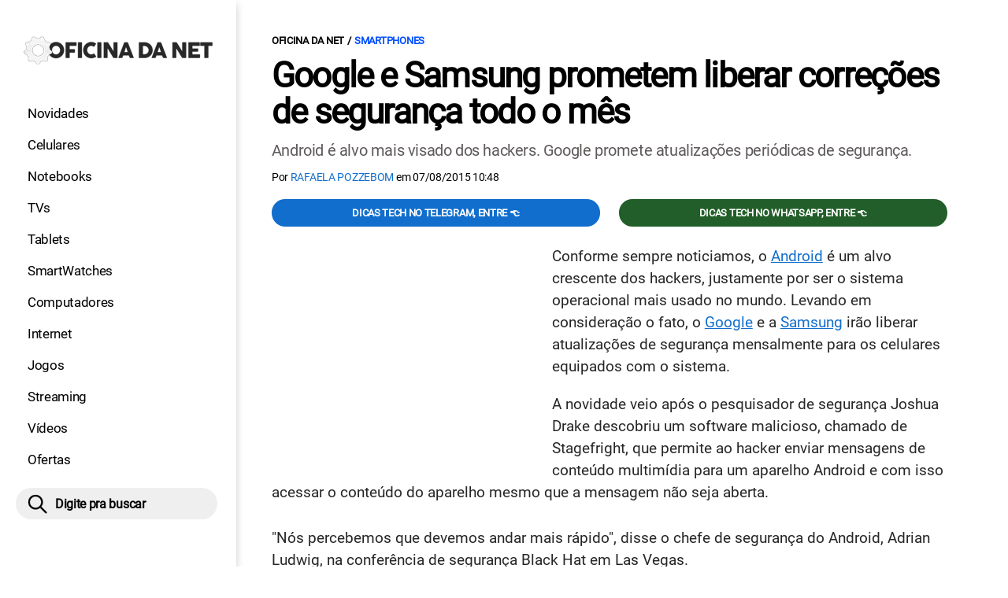

--- FILE ---
content_type: text/html; charset=UTF-8
request_url: https://www.oficinadanet.com.br/post/14984-google-e-samsung-prometem-liberar-correcoes-de-seguranca-todo-o-mes-
body_size: 9401
content:
<!DOCTYPE html>
<html lang="pt-BR">
    
        <head>
        <title>Google e Samsung prometem liberar correções de segurança todo o mês </title>
        <meta charset="utf-8"><meta name="robots" content="noindex, nofollow">
        <meta name="description" content="Android é alvo mais visado dos hackers. Google promete atualizações periódicas de segurança. " />
        <meta name="keywords" content="android,samsung,google" />
        <meta name="viewport" content="width=device-width, initial-scale=1.0">
        <meta name="theme-color" content="#000">
        <meta property="fb:pages" content="276140207603" />
        <meta property="fb:app_id" content="209309632417494" />
        <link rel="manifest" href="https://www.oficinadanet.com.br/manifest.json">
        <link rel="alternate" type="application/rss+xml" title="Google e Samsung prometem liberar correções de segurança todo o mês " href="https://www.oficinadanet.com.br/rss/geral" />
        <link rel="canonical" href="https://www.oficinadanet.com.br/post/14984-google-e-samsung-prometem-liberar-correcoes-de-seguranca-todo-o-mes-" />
        <link rel="icon" type="image/png" sizes="96x96" href="https://www.oficinadanet.com.br/template/imagem/logo/logo-96.png">
        <link rel="icon" type="image/png" sizes="48x48" href="https://www.oficinadanet.com.br/template/imagem/logo/logo-48.png">
        <link rel="icon" type="image/png" sizes="32x32" href="https://www.oficinadanet.com.br/template/imagem/logo/logo-32.png">
        <link rel="icon" type="image/png" sizes="16x16" href="https://www.oficinadanet.com.br/template/imagem/logo/logo-16.png"><meta property="og:image" content="https://www.oficinadanet.com.br/imagens/post/14984/1lollipop.jpg" /><meta property="og:image:width" content="718" /><meta property="og:image:height" content="470" /><meta property="og:image:alt" content="Google e Samsung prometem liberar correções de segurança todo o mês " /><link rel="preconnect" href="https://www.googletagmanager.com"><link rel="preconnect" href="https://fonts.gstatic.com"><link rel="preconnect" href="https://fonts.googleapis.com"><link rel="preconnect" href="https://tm.jsuol.com.br"><link rel="preconnect" href="https://securepubads.g.doubleclick.net"><link rel="preconnect" href="https://c.amazon-adsystem.com"><link rel="preconnect" href="https://ajax.googleapis.com"><link rel="preconnect" href="https://analytics.google.com"><link rel="preconnect" href="https://www.googleadservices.com"><link rel="preconnect" href="https://i.ytimg.com"><link rel="preload" href="https://www.oficinadanet.com.br/template/m3/font/roboto/KFOmCnqEu92Fr1Mu4mxK.woff2" as="font" type="font/woff2" crossorigin>
            <script>
                const applicationServerKey = 'BJX8Rw2npfApIhpWy-3hPGZvdvdHECD4FLbylmtWsMgyUDgsOeP8R5K5E0SxCWxQ21rYmG7basOHXlDande8OgY';                
            </script><link rel="stylesheet preload" as="style" href="https://www.oficinadanet.com.br/template/css/style.css?v=5.76.2.45" ><link rel="stylesheet preload" as="style" href="https://www.oficinadanet.com.br/template/css/menu-site.css?v=5.76.2.45" ><link rel="stylesheet preload" as="style" href="https://www.oficinadanet.com.br/template/css/grid.css?v=5.76.2.45" ><link rel="stylesheet preload" as="style" href="https://www.oficinadanet.com.br/template/css/lista.css?v=5.76.2.45" ><link rel="stylesheet preload" as="style" href="https://www.oficinadanet.com.br/template/css/post.css?v=5.76.2.45" ><link rel="stylesheet preload" as="style" href="https://www.oficinadanet.com.br/template/m3/css/blc-related.css?v=5.76.2.45" ><link rel="stylesheet preload" as="style" href="https://www.oficinadanet.com.br/template/m3/css/pop-web-push.css?v=5.76.2.45" >
        <script>
            var tempoReload         = 1800;
            var currentUser         = null;
            var popUserDataText     = "Utilizamos cookies essenciais e tecnologias semelhantes de acordo com nossa <a href='https://www.oficinadanet.com.br/privacidade'>Política de Privacidade</a> e, ao continuar navegando, você concorda com estas condições.";
            var googletag           = googletag || {};
            
            googletag.cmd           = googletag.cmd || [];

            const siteName          = "Oficina da Net";
            const siteUrl           = "https://www.oficinadanet.com.br";
            const siteAuth          = "https://www.oficinadanet.com.br/auth";
            const siteApi           = "https://api.oficinadanet.com.br";
            const appId             = 4;
            const ajax_url          = "https://www.oficinadanet.com.br/ajax_oficina.php";
            const load_ico          = '<span class="load-ico"></span>';
            const searchPlaceholder = "Pesquise por notícias, reviews, smartphones";
            const searchPartnerPub  = "partner-pub-5305121862343092:6284145173";
        </script>
            <script>
                const m3Targeting = "smartphones";
            </script>
            <!-- Google Tag Manager -->
            <script>
                document.addEventListener('DOMContentLoaded', function() {
                    setTimeout(function(){
                        (function(w,d,s,l,i){w[l]=w[l]||[];w[l].push({'gtm.start':
                        new Date().getTime(),event:'gtm.js'});var f=d.getElementsByTagName(s)[0],
                        j=d.createElement(s),dl=l!='dataLayer'?'&l='+l:'';j.async=true;
                        //j.src='https://www.googletagmanager.com/gtm.js?id='+i+dl;
                        j.setAttribute('data-src', 'https://www.googletagmanager.com/gtm.js?id='+i+dl);
                        f.parentNode.insertBefore(j,f);
                        })(window,document,'script','dataLayer','GTM-M3W2PSQ');
                    }, 0);
                });
            </script>
            <!-- End Google Tag Manager -->
            <script defer data-src="https://www.oficinadanet.com.br/template/m3/js/lazy/post.js?v=4.40.7.54"></script><script async data-src="https://www.oficinadanet.com.br/template/m3/js/lazy/webpush.js?v=4.40.7.54"></script><script async data-src="https://www.oficinadanet.com.br/template/m3/js/lazy/utils.js?v=4.40.7.54"></script><script async data-src="https://www.oficinadanet.com.br/template/m3/js/script.js?v=4.40.7.54"></script><script async data-src="https://www.oficinadanet.com.br/template/js/lazy/script.js?v=4.40.7.54"></script><script async data-src="https://tm.jsuol.com.br/modules/external/admanager/oficina_da_net_ads.js"></script>
            <script>
                (() => {
                    let loadEvents = totalScripts = totalScriptsCarregados = {};
                    let runSetAttrSrcScript = true;

                    function attrScriptCarregado(element, tipo = undefined) {
                        totalScriptsCarregados['full']++;
                        if (tipo != undefined) {
                            totalScriptsCarregados[tipo]++;
                            if (totalScripts[tipo] == totalScriptsCarregados[tipo]) {
                                window.dispatchEvent(loadEvents[tipo]);
                            }
                        }
                        if (totalScripts['full'] == totalScriptsCarregados['full']) {
                            window.dispatchEvent(loadEvents['full']);
                        }
                    }

                    function setAttrSrcScriptNormal(element) {
                        element.onload = () => {
                            attrScriptCarregado(element, 'async');
                        };
                        element.setAttribute('src', element.getAttribute('data-src'));
                    }

                    function setAttrSrcScriptDefer(element) {
                        return new Promise((resolve, reject) => {
                            element.onload = () => {
                                attrScriptCarregado(element);
                                resolve(element);
                            };
                            element.setAttribute('src', element.getAttribute('data-src'));
                        });
                    }

                    async function setAttrSrcScript() {
                        if (runSetAttrSrcScript == true) {

                            loadEvents = {
                                async: new Event('lazyLoadScript'),
                                full: new Event('lazyLoadScriptFull')
                            };
        
                            totalScripts = {
                                async: document.querySelectorAll('script[data-src]:not([defer])').length,
                                full: document.querySelectorAll('script[data-src]:not([defer])').length + document.querySelectorAll('script[data-src][defer]').length
                            };

                            totalScriptsCarregados = {
                                async: 0,
                                full: 0
                            };
                            
                            runSetAttrSrcScript = false;
                            let arrayScripts = document.querySelectorAll('script[data-src]:not([defer])');
                            for (let i = 0; i < arrayScripts.length; i++) {
                                setAttrSrcScriptNormal(arrayScripts[i]);
                            }
                            let arrayScriptsDefer = document.querySelectorAll('script[data-src][defer]');
                            for (let i = 0; i < arrayScriptsDefer.length; i++) {
                                let element = arrayScriptsDefer[i];
                                await setAttrSrcScriptDefer(element);
                            }
                        }
                    }

                    window.addEventListener('mousemove', setAttrSrcScript);
                    window.addEventListener('focus', setAttrSrcScript);
                    window.addEventListener('scroll', setAttrSrcScript);
                    window.addEventListener('touchstart', setAttrSrcScript);
                    window.addEventListener('touchmove', setAttrSrcScript);
                })();
            </script>
    <script type="text/javascript">
        (function () {
            window.universal_variable = window.universal_variable || {};
            window.universal_variable.dfp = window.universal_variable.dfp || {};
            window.uolads = window.uolads || [];
        })();
    </script>
    <script type="text/javascript" data-src="//tm.jsuol.com.br/uoltm.js?id=ve3wwj" async></script>
    
    <!-- Google tag (gtag.js) -->
    <script async src="https://www.googletagmanager.com/gtag/js?id=AW-17534174776">
    </script>
    <script>
      window.dataLayer = window.dataLayer || [];
      function gtag(){dataLayer.push(arguments);}
      gtag("js", new Date());

      gtag("config", "AW-17534174776");
    </script>
    
            <script type="application/ld+json">
                {"@context":"https://schema.org/","@graph":[{"@type":"Organization","@id":"https://www.oficinadanet.com.br#organization","name":"Oficina da Net","url":"https://www.oficinadanet.com.br","logo":{"@type":"ImageObject","@id":"https://www.oficinadanet.com.br#logo","url":"https://www.oficinadanet.com.br/template/imagem/logo/logo-256.png","width":256,"height":256,"caption":"Oficina da Net"},"image":{"@id":"https://www.oficinadanet.com.br#logo"},"sameAs":["https://www.facebook.com/oficinadanet","https://twitter.com/OficinadaNet","https://www.instagram.com/oficinadanetoficial","https://www.youtube.com/oficinadanet"]},{"@type":"WebSite","@id":"https://www.oficinadanet.com.br#website","name":"Oficina da Net","url":"https://www.oficinadanet.com.br","publisher":{"@id":"https://www.oficinadanet.com.br#organization"},"potentialAction":{"@type":"SearchAction","target":"https://www.oficinadanet.com.br/index.php?acao=busca&q={search_term_string}","query-input":"required name=search_term_string"}},{"@type":"ImageObject","@id":"https://www.oficinadanet.com.br/post/14984-google-e-samsung-prometem-liberar-correcoes-de-seguranca-todo-o-mes-#primaryimage","inLanguage":"pt-BR","url":"https://www.oficinadanet.com.br/imagens/post/14984/1lollipop.jpg","contentUrl":"https://www.oficinadanet.com.br/imagens/post/14984/1lollipop.jpg","width":718,"height":470},{"@type":"WebPage","@id":"https://www.oficinadanet.com.br/post/14984-google-e-samsung-prometem-liberar-correcoes-de-seguranca-todo-o-mes-#webpage","name":"Google e Samsung prometem liberar corre\u00e7\u00f5es de seguran\u00e7a todo o m\u00eas ","url":"https://www.oficinadanet.com.br/post/14984-google-e-samsung-prometem-liberar-correcoes-de-seguranca-todo-o-mes-","inLanguage":"pt-BR","isPartOf":{"@id":"https://www.oficinadanet.com.br#website"},"primaryImageOfPage":{"@id":"https://www.oficinadanet.com.br/post/14984-google-e-samsung-prometem-liberar-correcoes-de-seguranca-todo-o-mes-#primaryimage"}},{"@type":"BreadcrumbList","@id":"https://www.oficinadanet.com.br/post/14984-google-e-samsung-prometem-liberar-correcoes-de-seguranca-todo-o-mes-#breadcrumb","itemListElement":[[{"@type":"ListItem","position":0,"item":{"@type":"WebPage","@id":"https://www.oficinadanet.com.br","url":"https://www.oficinadanet.com.br","name":"Oficina da Net"}},{"@type":"ListItem","position":1,"item":{"@type":"WebPage","@id":"https://www.oficinadanet.com.br/smartphones","url":"https://www.oficinadanet.com.br/smartphones","name":"Smartphones"}}]]},{"@type":"NewsArticle","@id":"https://www.oficinadanet.com.br/post/14984-google-e-samsung-prometem-liberar-correcoes-de-seguranca-todo-o-mes-#article","articleSection":"Smartphones","isPartOf":{"@id":"https://www.oficinadanet.com.br/post/14984-google-e-samsung-prometem-liberar-correcoes-de-seguranca-todo-o-mes-#webpage"},"mainEntityOfPage":"https://www.oficinadanet.com.br/post/14984-google-e-samsung-prometem-liberar-correcoes-de-seguranca-todo-o-mes-#webpage","publisher":{"@id":"https://www.oficinadanet.com.br#organization"},"headline":"Google e Samsung prometem liberar corre\u00e7\u00f5es de seguran\u00e7a todo o m\u00eas ","image":{"@type":"ImageObject","url":"https://www.oficinadanet.com.br/imagens/post/14984/1lollipop.jpg","width":718,"height":470},"datePublished":"2015-08-07T10:48:00-03:00","dateModified":"2015-08-07T10:48:00-03:00","alternativeHeadline":"Google e Samsung prometem liberar corre\u00e7\u00f5es de seguran\u00e7a todo o m\u00eas ","thumbnailUrl":"https://www.oficinadanet.com.br/imagens/post/14984/1lollipop.jpg","author":{"@type":"Person","@id":"https://www.oficinadanet.com.br/sobre/rafaela-pozzebom#author","name":"Rafaela Pozzebom","description":"Escreveu no Oficina da Net entre 2011 - 2019. Graduada em Letras pela UFSM e especialista em Tecnologias da Informa\u00e7\u00e3o e da Comunica\u00e7\u00e3o aplicadas \u00e0 educa\u00e7\u00e3o","url":"https://www.oficinadanet.com.br/sobre/rafaela-pozzebom","sameAs":["https://www.facebook.com/rafaela.pozzebon"],"image":{"@type":"ImageObject","@id":"https://www.oficinadanet.com.br#personlogo","url":"https://www.oficinadanet.com.br/imagens/adm_usuario/259/rafaela_ne.jpg","caption":"Rafaela Pozzebom"}},"description":"Android \u00e9 alvo mais visado dos hackers. Google promete atualiza\u00e7\u00f5es peri\u00f3dicas de seguran\u00e7a. ","commentCount":0,"keywords":"android,samsung,google","isAccessibleForFree":true}]}
             </script>
        <meta property="og:type" content="article" />
        <meta property="og:site_name" content="Oficina da Net" />
        <meta property="og:title" content="Google e Samsung prometem liberar correções de segurança todo o mês " />
        <meta property="og:description" content="Android é alvo mais visado dos hackers. Google promete atualizações periódicas de segurança. " />
        <meta property="og:url" content="https://www.oficinadanet.com.br/post/14984-google-e-samsung-prometem-liberar-correcoes-de-seguranca-todo-o-mes-" />
        <meta property="article:publisher" content="https://www.facebook.com/oficinadanet" />
        <meta property="article:tag" content="android,samsung,google">
        <meta name="twitter:card" content="summary_large_image" />
        <meta name="twitter:title" content="Google e Samsung prometem liberar correções de segurança todo o mês " />
        <meta name="twitter:image" content="https://www.oficinadanet.com.br/imagens/post/14984/1lollipop.jpg" />
        <meta name="twitter:site" content="@oficinadanet" />
        <meta name="twitter:description" content="Android é alvo mais visado dos hackers. Google promete atualizações periódicas de segurança. " />

        <link rel="image_src" href="https://www.oficinadanet.com.br/imagens/post/14984/1lollipop.jpg" />
        </head>
        <body data-hash="4d4ecbf6cb150a5b1482be8a945ae0e8" >
            <main id="main" class="center-content" tabindex="0" aria-label="Conteúdo principal">
<header id="header">
    <div class="container p-lg-0">
        <div class="row">
            <div class="col-8 p-0 p-lg-3 col-lg-12 order-2 order-lg-1">
        <div class="logo logo" >
            <a href="https://www.oficinadanet.com.br" ><img loading="lazy" srcset="https://www.oficinadanet.com.br/template/imagem/logo/logo.png 1x, https://www.oficinadanet.com.br/template/imagem/logo/logo-2x.png 2x" width="240" height="45"  class="img " src="https://www.oficinadanet.com.br/template/imagem/logo/logo.png" alt="Oficina da Net" title="Oficina da Net" />
            </a>
        </div>
            </div>
            <div class="col-2 col-lg-12 order-1 order-lg-2">
                <label for="69667a144b861" class="d-block" aria-label="Menu">
                    <img aria-label="Menu" class="toggle-active header-nav" src="https://www.oficinadanet.com.br/template/imagem/ico/menu-sm.png" srcset="https://www.oficinadanet.com.br/template/imagem/ico/menu-sm.png 1x, https://www.oficinadanet.com.br/template/imagem/ico/menu-sm-2x.png 2x" loading="lazy" alt="Menu" />
                </label>
                <input class="menu-is-visible d-none" type="checkbox" id="69667a144b861" >
                <div class="menu-wrapper header-nav" id="sidebar-header-nav" >
                    <label for="69667a144b861" class="close-menu-css" aria-label="Fechar menu">
                        <img width="25" height="25" aria-label="Fechar menu" class="close toggle-active" src="https://www.oficinadanet.com.br/template/imagem/ico/close-sm.png" srcset="https://www.oficinadanet.com.br/template/imagem/ico/close-sm.png 1x, https://www.oficinadanet.com.br/template/imagem/ico/close-sm-2x.png 2x" loading="lazy" alt="Fechar menu" />
                    </label>
                    <ul class="header-nav main-nav" ><li><a class="nav-item tg-menu" href="/novidades" >Novidades</a></li><li><a class="nav-item tg-menu" href="/smartphones" >Celulares</a></li><li><a class="nav-item tg-menu" href="/notebooks" >Notebooks</a></li><li><a class="nav-item tg-menu" href="/smarttvs" >TVs</a></li><li><a class="nav-item tg-menu" href="/tablets" >Tablets</a></li><li><a class="nav-item tg-menu" href="/smartwatches" >SmartWatches</a></li><li><a class="nav-item tg-menu" href="/computadores" >Computadores</a></li><li><a class="nav-item tg-menu" href="/internet" >Internet</a></li><li><a class="nav-item tg-menu" href="/games" >Jogos</a></li><li><a class="nav-item tg-menu" href="/entretenimento" >Streaming</a></li><li><a class="nav-item tg-menu" href="https://www.oficinadanet.com.br/go/youtube" >Vídeos</a></li><li><a class="nav-item tg-menu" href="/ofertas" >Ofertas</a></li></ul>
                </div>
            </div>
            <div class="col-2 col-lg-12 pe-lg-3 order-3 header-busca">
                <div class="d-block mt-lg-3 mb-lg-4 position-relative">
                    <span id="busca-form-desktop" class="header-search lupa-sm d-none d-lg-block"></span>
                    <label class="d-block d-lg-none" for="6966f97f5fc37" >
                        <img width="25" height="25" class="busca-button toggle-active header-search d-block" src="https://www.oficinadanet.com.br/template/imagem/ico/lupa-sm.png" srcset="https://www.oficinadanet.com.br/template/imagem/ico/lupa-sm.png 1x, https://www.oficinadanet.com.br/template/imagem/ico/lupa-sm-2x.png 2x" loading="lazy" alt="Busca" />
                    </label>
                    <input class="busca-is-visible d-none" id="6966f97f5fc37" type="checkbox" >
                    <div id="busca-form" class="busca"><div class="gcse-searchbox-only" data-resultsUrl="https://www.oficinadanet.com.br/index.php?acao=busca" ></div></div>
                    <label class="busca-overlay" for="6966f97f5fc37" ></label>
                </div>
            </div>
        </div>
    </div>
</header><div class="wrap-dw-slot-ad "><div class="dw-slot-ad" id="gpt_unit_/6524261/ON-INTERSTITIAL_0"></div></div>
<article>
    <section class="container container-center container-post padding-main">
        <div class="row">
            <div class="col-12">
        <ul class="breadcrumb"><li><a href="https://www.oficinadanet.com.br">Oficina da Net</a></li><li><a href="https://www.oficinadanet.com.br/smartphones">Smartphones</a></li>
        </ul>
                <div class="post-details">
                    <h1 class="title"><a class="title" rel="bookmark" title="Google e Samsung prometem liberar correções de segurança todo o mês " href="https://www.oficinadanet.com.br/post/14984-google-e-samsung-prometem-liberar-correcoes-de-seguranca-todo-o-mes-">Google e Samsung prometem liberar correções de segurança todo o mês </a></h1>
                    <p class="description">Android é alvo mais visado dos hackers. Google promete atualizações periódicas de segurança. </p>
                    <div class="post-info">
                        <div class="text">
                            <div class="info autor">Por <a href="https://www.oficinadanet.com.br/sobre/rafaela-pozzebom" title="Posts de Rafaela Pozzebom" rel="author" >Rafaela Pozzebom</a> em <time datetime="2015-08-07 10:48:00">07/08/2015 10:48</time></div>
                        </div>
                    </div>
                </div>
            </div>
            <div class="col-xxl-8 pe-xxl-5 order-1">
                <div class="row no-gutters">
                    <div class="col-12 post-capa">
                    </div>
                        <div class="col-12 mb-2 bg-social">
                <div class="row text-center btn-social bg-social" >
                    <div class="col-md-6 mb-3" ><a target="_blank" rel="nofollow noreferrer noopener" class="d-block button button-primary telegram" href="https://t.me/oficinadanet" >Dicas TECH no Telegram, entre 👈</a></div><div class="col-md-6 mb-3" ><a target="_blank" rel="nofollow noreferrer noopener" class="d-block button button-primary whatsapp" href="https://www.oficinadanet.com.br/go/whatsapp" >Dicas TECH no WhatsApp, entre 👈</a></div>
                </div>
                        </div>
                    <div id="post-texto" class="col-12 post-texto">
        <div class="post-content">
            
            <div class="content p402_premium">
                <div class="wrap-dw-slot-ad banner-336x280"><div class="dw-slot-ad" id="div-gpt-ad-1581956779814-0"></div></div><p>Conforme sempre noticiamos, o <a class="lib tg-lib" href="https://www.oficinadanet.com.br/android">Android</a> é um alvo crescente dos hackers, justamente por ser o sistema operacional mais usado no mundo. Levando em consideração o fato, o <a class="lib tg-lib" href="https://www.oficinadanet.com.br/google">Google</a> e a <a class="lib tg-lib" href="https://www.oficinadanet.com.br/samsung">Samsung</a> irão liberar atualizações de segurança mensalmente para os celulares equipados com o sistema.</p>
<p>A novidade veio após o pesquisador de segurança Joshua Drake descobriu um software malicioso, chamado de Stagefright, que permite ao hacker enviar mensagens de conteúdo multimídia para um aparelho Android e com isso acessar o conteúdo do aparelho mesmo que a mensagem não seja aberta.</p>
<p>"Nós percebemos que devemos andar mais rápido", disse o chefe de segurança do Android, Adrian Ludwig, na conferência de segurança Black Hat em Las Vegas.</p>
<p>Antes, o Google apenas distribuía um pacote de atualizações para os seus próprios telefones Nexus após a descoberta de falhas. Porém, outras empresas esperavam que a empresa fizesse o mesmo com suas marcas.<div class="wrap-dw-slot-ad banner-video-area m-auto"><div class="dw-slot-ad" id="banner-video-area"></div></div></p>

            <figure class="lazy" >
                    <picture>
                        <source media="(min-width: 769px)" srcset="https://www.oficinadanet.com.br/media/post/14984/750/1lollipop.jpg, https://www.oficinadanet.com.br/imagens/post/14984/1lollipop.jpg 2x" >
                        <source media="(min-width: 481px)" srcset="https://www.oficinadanet.com.br/media/post/14984/738/1lollipop.jpg" >
                        <source media="(min-width: 413px)" srcset="https://www.oficinadanet.com.br/media/post/14984/345/1lollipop.jpg, https://www.oficinadanet.com.br/media/post/14984/746/1lollipop.jpg 2x">
                        <source media="(min-width: 361px)" srcset="https://www.oficinadanet.com.br/media/post/14984/345/1lollipop.jpg, https://www.oficinadanet.com.br/media/post/14984/690/1lollipop.jpg 2x">
                        <img loading="lazy" width="330" height="216" src="https://www.oficinadanet.com.br/media/post/14984/330/1lollipop.jpg" srcset="https://www.oficinadanet.com.br/media/post/14984/660/1lollipop.jpg 2x" alt="" title="" >
                    </picture>
            </figure>
<p>
            <ul class="list_related_6966f97f5f1dd simple_related"><li><a class="title mb-2 tg-rel-interno" href="https://www.oficinadanet.com.br/post/12813-bloqueando-chamadas-e-sms-android">Como bloquear um número no Android ou no iPhone sem baixar aplicativos</a></li><li><a class="title mb-2 tg-rel-interno" href="https://www.oficinadanet.com.br/post/13640-como-configurar-o-dns-no-android">Como configurar o DNS no Android?</a></li>
            </ul>Rick Segal, vice-presidente da Samsung, disse que a sua companhia não tinha como forçar as operadoras de telecomunicações a comprar seus dispositivos em grande quantidade e instalar as correções e que algumas fariam somente em aparelhos topo de linha.</p>
<p>"Se são os clientes do seu negócio, você pode fazer a liberação", disse Segal em uma entrevista. A Samsung é a maior fabricante de aparelhos com Android do mundo.</p>
<p>Em razão da Samsung ter que passar por uma operadora de telefonia móvel antes de liberar a atualização de segurança para seus clientes, o processo acaba sendo atrasado para quem adquiriu um aparelho vinculado a uma operadora.</p>
<p>Por isso a coreana está conversando com várias empresas ao redor do mundo para agilizar o método de atualização do Android.</p>
<p>"Como o software é constantemente atacado de formas novas, desenvolver um processo de respostas rápidas para entregar atualizações de segurança é crítico para mantê-los protegidos. Acreditamos que o novo processo vai melhorar vastamente a segurança de nossos aparelhos e oferecer a melhor experiência móvel para os nossos usuários", diz Dong Jin Koh, vice-presidente executivo da Samsung.</p></p><div class="wrap-dw-slot-ad banner-336x280 auto"><div class="dw-slot-ad" id="div-gpt-ad-1581957253011-0"></div></div></p></p>            
            </div>
        </div>
            <div class="post-tags">
                <ul class="nav-tag my-3"><li><a class="tg-nav-bar simple" href="https://www.oficinadanet.com.br/android" >Android</a></li><li><a class="tg-nav-bar simple" href="https://www.oficinadanet.com.br/samsung" >Samsung</a></li><li><a class="tg-nav-bar simple" href="https://www.oficinadanet.com.br/google" >Google</a></li>
                </ul>
            </div>
                <div class="row text-center btn-social bg-social" >
                    <div class="col-md-6 mb-3" ><a target="_blank" rel="nofollow noreferrer noopener" class="d-block button button-primary telegram" href="https://t.me/oficinadanet" >Dicas TECH no Telegram, entre 👈</a></div><div class="col-md-6 mb-3" ><a target="_blank" rel="nofollow noreferrer noopener" class="d-block button button-primary whatsapp" href="https://www.oficinadanet.com.br/go/whatsapp" >Dicas TECH no WhatsApp, entre 👈</a></div>
                </div>
                    </div>
                </div>
            </div>
            <aside class="col-xxl-4 pe-xxl-5 mt-3 mt-xxl-0 order-3 order-xxl-2 post-sidebar">
    <div class="col-12 my-2 mb-4">  
        <div class="section-title"><a href="https://www.oficinadanet.com.br/smartphones">Smartphones</a></div>
        <div class="menu-post p-2">
        <div class="row">
            <ul class="menu-pdr page-list-menu main-nav"><li><a class="nav-item tg-menu" href="/smartphones/fichas-tecnicas">Fichas</a></li><li><a class="nav-item tg-menu" href="/smartphones/comparador">Comparador</a></li><li><a class="nav-item tg-menu" href="/headphones">Fones</a></li><li><a class="nav-item tg-menu" href="/smartphones/menorpreco">Ofertas</a></li><li><a class="nav-item tg-menu" href="/roda-liso">RODA LISO</a></li><li><a class="nav-item tg-menu" href="/smartphones/reviews">Reviews</a></li><li><a class="nav-item tg-menu" href="/testedebateria/38635-ranking-celulares-melhor-bateria">Ranking Baterias</a></li><li><a class="nav-item tg-menu" href="https://www.oficinadanet.com.br/topsmartphones">Melhores</a></li><li><a class="nav-item tg-menu" href="/android">Android</a></li><li><a class="nav-item tg-menu" href="/iphone">iPhone</a></li>        
            </ul>
        </div>
        </div>
    </div>
    <div class="call-block mb-4 bg-social" style="text-align:center; padding:20px; border-radius:1px; background:#f9fafc;">
        <p style="font-size:18px;">
            🟢 Entre no <b>Oficina da Net no WhatsApp</b> e receba 
            as melhores ofertas, lançamentos e notícias de smartphones e tecnologia!
        </p>

        <a target="_blank" 
            href="https://www.oficinadanet.com.br/go/whatsapp" 
            class="button button-secondary" 
            style="display:inline-block; margin-top:16px; font-weight:bold; padding:14px 28px; border-radius:50px; text-decoration:none; font-size:16px; box-shadow:0 3px 8px rgba(0,0,0,0.1); transition:all 0.2s;">
            👉 Entrar no WhatsApp 👈
        </a>
    </div>
    <div class="banner-side-out"><div class="wrap-dw-slot-ad banner-300x600 sticky"><div class="dw-slot-ad" id="div-gpt-ad-1581959153599-0"></div></div></div>
            </aside>
            <div class="col-xxl-8 pe-xxl-5 order-2 order-xxl-3"><div class="section-title my-4"><span>Relacionados</span></div>
                <div class="row relacionados lst-main " >
                        <div class="list-item min col-md-6 col-lg-12 col-xl-6 col-xxl-12 mb-4" ><a class="image round-min" href="https://www.oficinadanet.com.br/smartphones/66822-celulares-samsung-compensando-demais" ><img loading="lazy" srcset="https://www.oficinadanet.com.br/media/post/66822/142/4-celulares-samsung-que-estao-compensando-demais-neste-inicio-de-ano.jpg 142w, https://www.oficinadanet.com.br/media/post/66822/284/4-celulares-samsung-que-estao-compensando-demais-neste-inicio-de-ano.jpg 2x, https://www.oficinadanet.com.br/media/post/66822/230/4-celulares-samsung-que-estao-compensando-demais-neste-inicio-de-ano.jpg 230w"sizes="(min-width: 992px) 230px, (min-width: 768px) 142px, (min-width: 576px) 142px,  142px" width="142" height="80"  class="img round-min" src="https://www.oficinadanet.com.br/media/post/66822/142/4-celulares-samsung-que-estao-compensando-demais-neste-inicio-de-ano.jpg" alt="4 celulares Samsung que estão compensando demais neste início de ano" title="4 celulares Samsung que estão compensando demais neste início de ano" /></a><div class="info d-block" ><span class="categoria cartola" ><a href="https://www.oficinadanet.com.br/smartphones">Smartphones</a></span><h2 ><a class="title tg-rel-bottom" href="https://www.oficinadanet.com.br/smartphones/66822-celulares-samsung-compensando-demais" >4 celulares Samsung que estão compensando demais neste início de ano</a></h2><p class="description d-none" >Veja 4 celulares Samsung que estão compensando demais neste início de 2026. Galayx A16, A26, S25 e S25 FE, cada um com seu destaque em custo-benefício, desempenho e câmeras</p></div>
                        </div>
                        <div class="list-item min col-md-6 col-lg-12 col-xl-6 col-xxl-12 mb-4" ><a class="image round-min" href="https://www.oficinadanet.com.br/smartphones/66814-celulares-mais-procurados-semana-12-janeiro-2026" ><img loading="lazy" srcset="https://www.oficinadanet.com.br/media/post/66814/142/top-10-da-semana-os-celulares-mais-procurados-no-oficina-da-net-12.jpg 142w, https://www.oficinadanet.com.br/media/post/66814/284/top-10-da-semana-os-celulares-mais-procurados-no-oficina-da-net-12.jpg 2x, https://www.oficinadanet.com.br/media/post/66814/230/top-10-da-semana-os-celulares-mais-procurados-no-oficina-da-net-12.jpg 230w"sizes="(min-width: 992px) 230px, (min-width: 768px) 142px, (min-width: 576px) 142px,  142px" width="142" height="80"  class="img round-min" src="https://www.oficinadanet.com.br/media/post/66814/142/top-10-da-semana-os-celulares-mais-procurados-no-oficina-da-net-12.jpg" alt="Só deu Motorola: veja o top 10 dos celulares mais procurados da semana" title="Só deu Motorola: veja o top 10 dos celulares mais procurados da semana" /></a><div class="info d-block" ><span class="chamada cartola" ><span>CAMPEÕES DAS BUSCAS</span></span><h2 ><a class="title tg-rel-bottom" href="https://www.oficinadanet.com.br/smartphones/66814-celulares-mais-procurados-semana-12-janeiro-2026" >Só deu Motorola: veja o top 10 dos celulares mais procurados da semana</a></h2><p class="description d-none" >Mais uma vez, a Motorola domina o ranking dos celulares mais buscados no Brasil; veja a lista completa que conta com modelos queridos como o Edge 50 Ultra, Edge 60 Pro e o novo Motorola Signature</p></div>
                        </div>
                        <div class="list-item min col-md-6 col-lg-12 col-xl-6 col-xxl-12 mb-4" ><a class="image round-min" href="https://www.oficinadanet.com.br/smartphones/66803-galaxy-s26-exynos-2600-teste-geekbench" ><img loading="lazy" srcset="https://www.oficinadanet.com.br/media/post/66803/142/capa-s26_bottom-right.jpg 142w, https://www.oficinadanet.com.br/media/post/66803/284/capa-s26_bottom-right.jpg 2x, https://www.oficinadanet.com.br/media/post/66803/230/capa-s26_bottom-right.jpg 230w"sizes="(min-width: 992px) 230px, (min-width: 768px) 142px, (min-width: 576px) 142px,  142px" width="142" height="80"  class="img round-min" src="https://www.oficinadanet.com.br/media/post/66803/142/capa-s26_bottom-right.jpg" alt="Galaxy S26 com Exynos 2600 surge em teste do Geekbench" title="Galaxy S26 com Exynos 2600 surge em teste do Geekbench" /></a><div class="info d-block" ><span class="categoria cartola" ><a href="https://www.oficinadanet.com.br/smartphones">Smartphones</a></span><h2 ><a class="title tg-rel-bottom" href="https://www.oficinadanet.com.br/smartphones/66803-galaxy-s26-exynos-2600-teste-geekbench" >Galaxy S26 com Exynos 2600 surge em teste do Geekbench</a></h2><p class="description d-none" >Cada dia mais próximo do lançamento, o Galaxy S26 acaba de surgir em um teste de performance com o processador Exynos 2600. </p></div>
                        </div>
                </div>
            </div>
        </div>
    </section>
</article>
    <div class="container container-center padding-main">
            <div class="row">
                <div class="col-12 my-2 px-2">
                    <b>Assuntos em alta:</b>
                    <ul class="nav-tag my-3"><li><a class="tg-nav-bar simple" href="/oneui8">One Ui 8</a></li><li><a class="tg-nav-bar simple" href="/apple">Apple</a></li><li><a class="tg-nav-bar simple" href="/google">Google</a></li><li><a class="tg-nav-bar simple" href="/motorola">Motorola</a></li><li><a class="tg-nav-bar simple" href="/samsung">Samsung</a></li><li><a class="tg-nav-bar simple" href="/xiaomi">Xiaomi</a></li><li><a class="tg-nav-bar simple" href="/entretenimento/59175-filmes-confirmados-2025">Filmes 2025</a></li><li><a class="tg-nav-bar simple" href="https://www.oficinadanet.com.br/android16">Android 16</a></li>        
                    </ul>
                </div>
            </div>
        <div class="col-12 my-2"><div class=" mb-xl-5">
                <div class="row destaques_geral lst-default " >
                        <div class="list-item min col-11 col-md-6 col-xl-3 mb-4 ps-md-3" ><a class="image round-min" href="https://www.oficinadanet.com.br/netflix/23416-as-40-melhores-series-para-assistir-na-netflix-em-2018" ><img loading="lazy" srcset="https://www.oficinadanet.com.br/media/post/23416/142/30-melhores-series-para-assistir-na-netflix-em-janeiro-de-2026-1.jpg 142w, https://www.oficinadanet.com.br/media/post/23416/284/30-melhores-series-para-assistir-na-netflix-em-janeiro-de-2026-1.jpg 2x, https://www.oficinadanet.com.br/media/post/23416/329/30-melhores-series-para-assistir-na-netflix-em-janeiro-de-2026-1.jpg 329w, https://www.oficinadanet.com.br/media/post/23416/267/30-melhores-series-para-assistir-na-netflix-em-janeiro-de-2026-1.jpg 267w"sizes="(min-width: 1200px) 267px, (min-width: 992px) 329px, (min-width: 768px) 142px, (min-width: 576px) 142px,  142px" width="142" height="80"  class="img round-min" src="https://www.oficinadanet.com.br/media/post/23416/142/30-melhores-series-para-assistir-na-netflix-em-janeiro-de-2026-1.jpg" alt="30 melhores séries para assistir na Netflix em janeiro de 2026" title="30 melhores séries para assistir na Netflix em janeiro de 2026" /></a><div class="info d-block" ><span class="categoria cartola" ><a href="https://www.oficinadanet.com.br/netflix">NETFLIX</a></span><h2 ><a class="title title-min" href="https://www.oficinadanet.com.br/netflix/23416-as-40-melhores-series-para-assistir-na-netflix-em-2018" >30 melhores séries para assistir na Netflix em janeiro de 2026</a></h2></div>
                        </div>
                        <div class="list-item min col-11 col-md-6 col-xl-3 mb-4 ps-md-3" ><a class="image round-min" href="https://www.oficinadanet.com.br/post/19181-10-perfis-mais-seguidos-no-instagram-no-brasil" ><img loading="lazy" srcset="https://www.oficinadanet.com.br/media/post/19181/142/10-brasileiros-mais-seguidos-do-instagram-em-novembro-de-2025.jpg 142w, https://www.oficinadanet.com.br/media/post/19181/284/10-brasileiros-mais-seguidos-do-instagram-em-novembro-de-2025.jpg 2x, https://www.oficinadanet.com.br/media/post/19181/329/10-brasileiros-mais-seguidos-do-instagram-em-novembro-de-2025.jpg 329w, https://www.oficinadanet.com.br/media/post/19181/267/10-brasileiros-mais-seguidos-do-instagram-em-novembro-de-2025.jpg 267w"sizes="(min-width: 1200px) 267px, (min-width: 992px) 329px, (min-width: 768px) 142px, (min-width: 576px) 142px,  142px" width="142" height="80"  class="img round-min" src="https://www.oficinadanet.com.br/media/post/19181/142/10-brasileiros-mais-seguidos-do-instagram-em-novembro-de-2025.jpg" alt="10 brasileiros mais seguidos do Instagram em janeiro de 2026" title="10 brasileiros mais seguidos do Instagram em janeiro de 2026" /></a><div class="info d-block" ><span class="categoria cartola" ><a href="https://www.oficinadanet.com.br/redes-sociais">Redes sociais</a></span><h2 ><a class="title title-min" href="https://www.oficinadanet.com.br/post/19181-10-perfis-mais-seguidos-no-instagram-no-brasil" >10 brasileiros mais seguidos do Instagram em janeiro de 2026</a></h2></div>
                        </div>
                        <div class="list-item min col-11 col-md-6 col-xl-3 mb-4 ps-md-3" ><a class="image round-min" href="https://www.oficinadanet.com.br/smartwatches/66535-monitores-que-valem-a-pena" ><img loading="lazy" srcset="https://www.oficinadanet.com.br/media/post/66535/142/5-monitores-que-valem-cada-centavo-em-dezembro-de-2025.jpg 142w, https://www.oficinadanet.com.br/media/post/66535/284/5-monitores-que-valem-cada-centavo-em-dezembro-de-2025.jpg 2x, https://www.oficinadanet.com.br/media/post/66535/329/5-monitores-que-valem-cada-centavo-em-dezembro-de-2025.jpg 329w, https://www.oficinadanet.com.br/media/post/66535/267/5-monitores-que-valem-cada-centavo-em-dezembro-de-2025.jpg 267w"sizes="(min-width: 1200px) 267px, (min-width: 992px) 329px, (min-width: 768px) 142px, (min-width: 576px) 142px,  142px" width="142" height="80"  class="img round-min" src="https://www.oficinadanet.com.br/media/post/66535/142/5-monitores-que-valem-cada-centavo-em-dezembro-de-2025.jpg" alt="5 monitores que estão valendo a pena neste ínicio de ano" title="5 monitores que estão valendo a pena neste ínicio de ano" /></a><div class="info d-block" ><span class="chamada cartola" ><span>PRA JOGOS E TRABALHO</span></span><h2 ><a class="title title-min" href="https://www.oficinadanet.com.br/smartwatches/66535-monitores-que-valem-a-pena" >5 monitores que estão valendo a pena neste ínicio de ano</a></h2></div>
                        </div>
                        <div class="list-item min col-11 col-md-6 col-xl-3 mb-4 ps-md-3" ><a class="image round-min" href="https://www.oficinadanet.com.br/headphones/66487-melhores-fones-de-ouvido-bluetooth" ><img loading="lazy" srcset="https://www.oficinadanet.com.br/media/post/66487/142/melhores-fones-bluetooth-que-valem-cada-centavo.jpg 142w, https://www.oficinadanet.com.br/media/post/66487/284/melhores-fones-bluetooth-que-valem-cada-centavo.jpg 2x, https://www.oficinadanet.com.br/media/post/66487/329/melhores-fones-bluetooth-que-valem-cada-centavo.jpg 329w, https://www.oficinadanet.com.br/media/post/66487/267/melhores-fones-bluetooth-que-valem-cada-centavo.jpg 267w"sizes="(min-width: 1200px) 267px, (min-width: 992px) 329px, (min-width: 768px) 142px, (min-width: 576px) 142px,  142px" width="142" height="80"  class="img round-min" src="https://www.oficinadanet.com.br/media/post/66487/142/melhores-fones-bluetooth-que-valem-cada-centavo.jpg" alt="7 melhores fones de ouvido Bluetooth em janeiro de 2026" title="7 melhores fones de ouvido Bluetooth em janeiro de 2026" /></a><div class="info d-block" ><span class="categoria cartola" ><a href="https://www.oficinadanet.com.br/headphones">Fones de Ouvido</a></span><h2 ><a class="title title-min" href="https://www.oficinadanet.com.br/headphones/66487-melhores-fones-de-ouvido-bluetooth" >7 melhores fones de ouvido Bluetooth em janeiro de 2026</a></h2></div>
                        </div>
                </div></div>
        </div>
    </div>
<footer class="footer py-4" id="footer">
    <div class="container container-center">
        <div class="row justify-content-center">
            <div class="col-12 col-md-3 order-1 align-self-center">
        <div class="logo logo_footer" >
            <a href="https://www.oficinadanet.com.br" ><img loading="lazy" srcset="https://www.oficinadanet.com.br/template/imagem/logo/logo-big.png 1x, https://www.oficinadanet.com.br/template/imagem/logo/logo-big-2x.png 2x" width="160" height="160"  class="img " src="https://www.oficinadanet.com.br/template/imagem/logo/logo-big.png" alt="Oficina da Net" title="Oficina da Net" />
            </a>
        </div>
            </div>
            <div class="col-md-6 order-3 order-md-2 align-self-center">
                <div class="social-out mx-auto">    
                    <a title="Siga no X" class="icone icone-sm" href="https://x.com/OficinadaNet"  target="_blank" rel="nofollow noreferrer noopener" >
                        <img src="https://www.oficinadanet.com.br/template/m3/ico/x-sm.png" srcset="https://www.oficinadanet.com.br/template/m3/ico/x-sm.png 1x, https://www.oficinadanet.com.br/template/m3/ico/x-sm-2x.png 2x" loading="lazy" alt="Siga no X" />
                    </a>
                    <a title="Siga no Instagram" class="icone icone-sm" href="https://www.instagram.com/oficinadanetoficial"  target="_blank" rel="nofollow noreferrer noopener" >
                        <img src="https://www.oficinadanet.com.br/template/m3/ico/instagram-sm.png" srcset="https://www.oficinadanet.com.br/template/m3/ico/instagram-sm.png 1x, https://www.oficinadanet.com.br/template/m3/ico/instagram-sm-2x.png 2x" loading="lazy" alt="Siga no Instagram" />
                    </a>
                    <a title="Siga no Youtube" class="icone icone-sm" href="https://www.youtube.com/oficinadanet?sub_confirmation=1"  target="_blank" rel="nofollow noreferrer noopener" >
                        <img src="https://www.oficinadanet.com.br/template/m3/ico/youtube-sm.png" srcset="https://www.oficinadanet.com.br/template/m3/ico/youtube-sm.png 1x, https://www.oficinadanet.com.br/template/m3/ico/youtube-sm-2x.png 2x" loading="lazy" alt="Siga no Youtube" />
                    </a>
                    <a title="Siga no Google News" class="icone icone-sm" href="https://news.google.com/publications/CAAqBwgKMKj3-AowzZngAg?hl=pt-BR&gl=BR&ceid=BR%3Apt-419"  target="_blank" rel="nofollow noreferrer noopener" >
                        <img src="https://www.oficinadanet.com.br/template/m3/ico/google-sm.png" srcset="https://www.oficinadanet.com.br/template/m3/ico/google-sm.png 1x, https://www.oficinadanet.com.br/template/m3/ico/google-sm-2x.png 2x" loading="lazy" alt="Siga no Google News" />
                    </a>
                    <a title="Siga no TikTok" class="icone icone-sm" href="https://www.tiktok.com/@oficinadanetoficial"  target="_blank" rel="nofollow noreferrer noopener" >
                        <img src="https://www.oficinadanet.com.br/template/m3/ico/tiktok-sm.png" srcset="https://www.oficinadanet.com.br/template/m3/ico/tiktok-sm.png 1x, https://www.oficinadanet.com.br/template/m3/ico/tiktok-sm-2x.png 2x" loading="lazy" alt="Siga no TikTok" />
                    </a>
                </div>
            <div class="box-m3">
                <a  target="_blank" rel="nofollow noreferrer noopener"  href="https://www.m3midia.com.br" class="grupo" ><img loading="lazy" srcset="https://www.oficinadanet.com.br/template/m3/logo/m3midia-dark.png 1x, https://www.oficinadanet.com.br/template/m3/logo/m3midia-dark-2x.png 2x" width="134" height="76"  class="img " src="https://www.oficinadanet.com.br/template/m3/logo/m3midia-dark.png" alt="M3 Mídia" title="M3 Mídia" />
                </a>
                <p>Oficina da Net &copy; 2005 - 2026 - Um site do grupo</p>
            </div>
            </div>
            <div class="col-12 col-md-3 order-2 order-md-3 mt-3 mt-md-0 align-self-center"><ul class="footer-nav main-nav" ><li><a class="nav-item " href="/anuncie" >Anuncie</a></li><li><a class="nav-item " href="/sobre" >Sobre</a></li><li><a class="nav-item " href="/contato" >Contato</a></li><li><a class="nav-item " href="/privacidade" >Política de privacidade</a></li></ul>
            </div>  
        </div>
    </div>
</footer><div class="wrap-dw-slot-ad banner-sticky"><div class="dw-slot-ad" id="div-gpt-ON-AMP-STICKY"></div></div>
            </main><div class="wrap-dw-slot-ad "><div class="dw-slot-ad" id="div-gpt-ad-1590682534931-0"></div></div>    </body>
</html>
